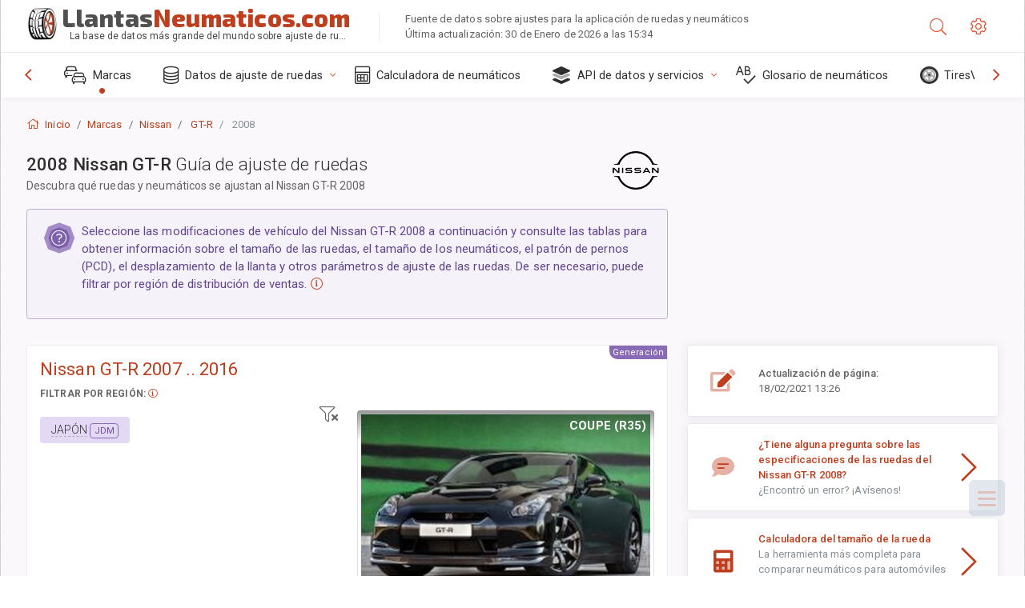

--- FILE ---
content_type: text/html; charset=utf-8
request_url: https://llantasneumaticos.com/sublogin/
body_size: 101
content:



<script>window.st = 'KkrHHOsf6uT0WyDddciz7PB6pZG6viKS594k9WlC6VKM'</script>


--- FILE ---
content_type: text/html; charset=utf-8
request_url: https://www.google.com/recaptcha/api2/aframe
body_size: 267
content:
<!DOCTYPE HTML><html><head><meta http-equiv="content-type" content="text/html; charset=UTF-8"></head><body><script nonce="kveNsppXf30PKJldGfRHIA">/** Anti-fraud and anti-abuse applications only. See google.com/recaptcha */ try{var clients={'sodar':'https://pagead2.googlesyndication.com/pagead/sodar?'};window.addEventListener("message",function(a){try{if(a.source===window.parent){var b=JSON.parse(a.data);var c=clients[b['id']];if(c){var d=document.createElement('img');d.src=c+b['params']+'&rc='+(localStorage.getItem("rc::a")?sessionStorage.getItem("rc::b"):"");window.document.body.appendChild(d);sessionStorage.setItem("rc::e",parseInt(sessionStorage.getItem("rc::e")||0)+1);localStorage.setItem("rc::h",'1769898384371');}}}catch(b){}});window.parent.postMessage("_grecaptcha_ready", "*");}catch(b){}</script></body></html>